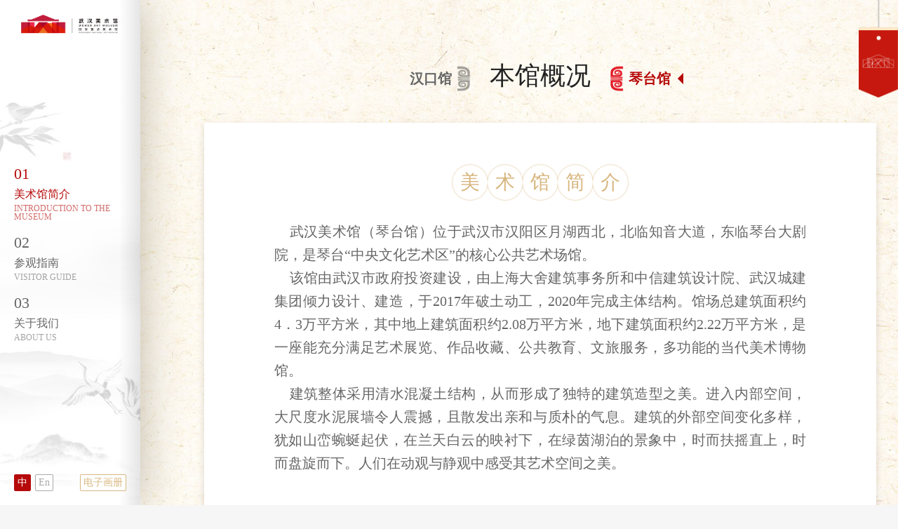

--- FILE ---
content_type: text/html; charset=utf-8
request_url: http://wuhanam.com/list/110.html
body_size: 9819
content:
<!DOCTYPE html>
<html>
<head>
	<meta charset="utf-8">
	<meta name="renderer" content="webkit">
	<meta http-equiv="X-UA-Compatible" content="IE=edge">
	<meta name="viewport" content="width=device-width,initial-scale=1.0,minimum-scale=1.0,maximum-scale=1.0,user-scalable=no">
	<meta name="format-detection" content="telephone=no"/>
	<meta name="apple-mobile-web-app-capable" content="yes">
	<meta name="apple-mobile-web-app-status-bar-style" content="black">
	<title>美术馆简介-武汉美术馆</title>
    <meta name="keywords" content="武汉美术馆,美术馆,国家重点美术馆">
    <meta name="description" content="武汉美术馆新馆经过十年的筹备，2008年底竣工投入使用。新馆位于武汉三镇最为繁华的中心地段，坐落于汉口南京路、黄石路与中山大道交汇处。其前身是始建于1930年的金城银行大楼，由我国著名建筑师庄俊先生设计，是武汉市保护性优秀历史建筑。2005年，武汉市政府投资2.2亿元，将金城银行改造为武汉美术馆。">
    <link rel="icon" type="image/png" href="/theme/default/images/favicon.ico" sizes="32x32">
	<link rel="stylesheet" href="/theme/default/css/animate.min.css">
    <link rel="stylesheet" href="/theme/default/css/jquery.mmenu.all.css">
	<link rel="stylesheet" href="/theme/default/css/swiper.min.css">
    <link rel="stylesheet" href="/theme/default/css/common.css">
	<link rel="stylesheet" href="/theme/default/css/inpage.css">
	<script src="/theme/default/js/jquery.min.js"></script>
	<script src="/theme/default/js/common.js"></script>
	<script src="/theme/default/js/swiper.min.js"></script>
	<script src="/theme/default/js/swiper.animate.min.js"></script>
    <script src="/theme/default/js/jquery.mmenu.min.all.js"></script>
	<script src="/theme/default/layer/layer.js"></script>
	<script src="/theme/default/js/wow.min.js"></script>
</head>
<body>
	<div class="page-left-box">
    <a class="logo" href="/index/home.html">
        <img src="/theme/default/images/logo.png" alt="">
    </a>
    <ul class="vertical-nav">
                <li  class="on">
            <a href="/list/110.html">
                <div class="num">01</div>
                <div class="cn">美术馆简介</div>
                <div class="en">Introduction to the museum</div>
            </a>
        </li>
                <li  >
            <a href="/list/111.html">
                <div class="num">02</div>
                <div class="cn">参观指南</div>
                <div class="en">visitor guide</div>
            </a>
        </li>
                <li  >
            <a href="/list/112.html">
                <div class="num">03</div>
                <div class="cn">关于我们</div>
                <div class="en">About us</div>
            </a>
        </li>
            </ul>
    <div class="language">
        <a class="item on" href="/index/home.html">中</a>
        <a class="item" href="">En</a>
    </div>
   <a class="btn" href="/list/215.html">电子画册</a>
</div>

	<div class="nav-box">
    <div class="slide-content">
        <ul class="nav-1st">
            <li >
                <a href="/index/home.html">首页</a>
            </li>
                        <li >
              <a href="/list/2.html">本馆概况</a>
            </li>
                        <li >
              <a href="/list/9.html">展览资讯</a>
            </li>
                        <li >
              <a href="/list/5.html">新闻公告</a>
            </li>
                        <li >
              <a href="/list/13.html">公共教育</a>
            </li>
                        <li >
              <a href="/list/17.html">学术研究</a>
            </li>
                        <li >
              <a href="/list/20.html">馆藏作品</a>
            </li>
                    </ul>
        <div class="share-box">
            <a class="item" href="javascript:;">
                <div class="icon"><img src="/theme/default/images/icon_weixin_red.svg" alt=""></div>
                <div class="name">微信</div>
                <div class="hidden-wrap">
                    <div class="content">
                        <div class="qrcode">
                            <img class="pic" src="/upload/20230106/1gm29dca6t22aha13.jpg" alt="">
                        </div>
                    </div>
                </div>
            </a>
            <a class="item" href="javascript:;">
                <div class="icon"><img src="/theme/default/images/icon_weibo_red.svg" alt=""></div>
                <div class="name">微博</div>
                <div class="hidden-wrap">
                    <div class="content">
                        <div class="qrcode">
                            <img class="pic" src="/upload/20230106/1gm29dca6t22aha13.jpg" alt="">
                        </div>
                    </div>
                </div>
            </a>
            <a class="item search-btn" href="javascript:;">
                <div class="icon"><img src="/theme/default/images/icon_search_red.svg" alt=""></div>
                <div class="name">搜索</div>
            </a>
        </div>
        <img class="nav-decoration-elem" src="/theme/default/images/nav_decoration_elem.png" alt="">
    </div>
</div>
<script type="text/javascript">
    function check(){
        if ($.trim($('#keyword').val())=='') {
            layer.msg('请输入关键词再搜索');
            return false;
        }
    }
</script>
<!-- 弹窗-头部搜索栏 -->
<form class="popup-top-search" style="display: none;" action="/index/search.html" method="get" onsubmit="return check();">
	<input class="text-input" type="text" name="keyword" id="keyword" value="" placeholder="搜索关键词...">
	<input class="sub-btn" type="submit" name="" value="">
</form>
<script>
	//弹窗-头部搜索栏
	$('.search-btn').on('click',function(){
		if($(window).width() > 1024){
			layer.open({
				type: 1,
				title: false,
				area: ['600px'],
				content: $('.popup-top-search'),
				skin: 'custom-skin',
				shadeClose: true,
				shade: [0.6],
			})
		}else{
			layer.open({
				type: 1,
				title: false,
				area: ['300px'],
				content: $('.popup-top-search'),
				skin: 'custom-skin',
				shadeClose: true,
				shade: [0.6],
			})
		}
	})
</script>

    <div class="inpage-container">
		<div class="w1400">
			<div class="inpage-top-title">
								<div class="name">本馆概况</div>
								<div class="title-nav">
											<a class="item " href="/list/2.html">汉口馆</a>
						<a class="item on" href="/list/110.html">琴台馆</a>
					
				</div>
			</div>

			<div class="museum-intro-box">
				<div class="inpage-title">
					<div class="name">美术馆简介</div>
				</div>
				<div class="txt fz16">
					<p style="margin: 0pt 0pt 0.0001pt; text-align: justify;"><span style="line-height:220%;"><span style="font-size:20px;"><span style="font-family:Calibri">&nbsp; &nbsp; 武汉美术馆（琴台馆）位于武汉市汉阳区月湖西北，北临知音大道，东临琴台大剧院，是琴台&ldquo;中央文化艺术区&rdquo;的核心公共艺术场馆。</span></span></span></p>

<p style="margin: 0pt 0pt 0.0001pt; text-align: justify;"><span style="line-height:220%;"><span style="font-size:20px;"><span style="font-family:Calibri">&nbsp;&nbsp;&nbsp;&nbsp;该馆由武汉市政府投资建设，由上海大舍建筑事务所和中信建筑设计院、武汉城建集团倾力设计、建造，于2017年破土动工，2020年完成主体结构。馆场总建筑面积约4．3万平方米，其中地上建筑面积约2.08万平方米，地下建筑面积约2.22万平方米，是一座能充分满足艺术展览、作品收藏、公共教育、文旅服务，多功能的当代美术博物馆。</span></span></span></p>

<p style="margin: 0pt 0pt 0.0001pt; text-align: justify;"><span style="line-height:220%;"><span style="font-size:20px;"><span style="font-family:Calibri">&nbsp;&nbsp;&nbsp;&nbsp;建筑整体采用清水混凝土结构，从而形成了独特的建筑造型之美。进入内部空间，大尺度水泥展墙令人震撼，且散发出亲和与质朴的气息。建筑的外部空间变化多样，犹如山峦蜿蜒起伏，在兰天白云的映衬下，在绿茵湖泊的景象中，时而扶摇直上，时而盘旋而下。人们在动观与静观中感受其艺术空间之美。</span></span></span></p>
				</div>
			</div>
		</div>
	</div>

	<!-- footer -->
<div class="footer">
	<div class="cr">
	<span>
			<a href=" http://bszs.conac.cn/sitename?method=show&id=54BD3A629973626CE053022819AC0E05" target="_blank">
				<img class="icon" src="/theme/default/images/blue.png" alt="">
			</a>
		</span>
				<span>
			<a href="http://www.beian.gov.cn/portal/registerSystemInfo?recordcode=42010202002548" target="_blank">
				<img class="icon" src="/theme/default/images/icon_beian_20.png" alt="">鄂公网安备 42010202002548号
			</a>
		</span>
				<span>
			<a href="https://beian.miit.gov.cn/" target="_blank">鄂ICP备14018379号-1</a>
		</span>
		<span>Copyright © 2023 武汉美术馆 All Rights Reserved.</span>
	</div>
</div>

<script>
	//添加内容显示动效
	$('.page-left-box').addClass('animated fadeInLeft');
	$('.nav-box').addClass('animated fadeInRight');

	$('.inpage-top-title,.inpage-third-nav').addClass('animated fadeInDown');
	$('.inpage-title').addClass('wow fadeInDown');
</script>
<script charset="UTF-8" id="LA_COLLECT" src="//sdk.51.la/js-sdk-pro.min.js"></script>
<script>LA.init({id:"JjKYQQFpBtVCYbxz",ck:"JjKYQQFpBtVCYbxz"})</script>
</body>
</html>

--- FILE ---
content_type: text/css
request_url: http://wuhanam.com/theme/default/css/common.css
body_size: 8988
content:
@charset "utf-8";
@import url("./base.css");

/*loading*/
.loading-layer{z-index: -1;position: fixed;left: 0;right: 0;top: 0;bottom: 0;animation: loadingLayer 5s linear;}
.loading-layer:before{content: "";z-index: -1;position: absolute;left: 0;top: 0;width: 100%;height: 0;background-color: #fff;animation: loadingLayerItem 0.5s linear;animation-delay: 4s;}
.loading-layer:after{content: "";z-index: -1;position: absolute;left: 0;bottom: 0;width: 100%;height: 0;background-color: #fff;animation: loadingLayerItem 0.5s linear;animation-delay: 4s;}
.loading-layer .progress-bar{position: absolute;left: 0;right: 0;top: 0;bottom: 0;width: 345px;height: 69px;margin: auto;background-color: #ccc;mask: url(../images/logo_two_museum.png);-webkit-mask: url(../images/logo_two_museum.png);animation: progressBarHide 0.5s ease-out;animation-delay: 4s;animation-fill-mode: forwards;}
.loading-layer .progress-bar:after{content: "";position: absolute;left: 0;top: 0;width: 0;height: 100%;background-image: linear-gradient(90deg,#B60A0A,#D8B67F,#B60A0A,#D8B67F,#B60A0A);background-size: 200% 100%;animation: bgp 1s infinite linear,loadingProgress 4s linear;animation-fill-mode: forwards;}
@keyframes loadingLayer{
    0%{z-index: 2;background-color: #000;}
    75%{background-color: #fff;}
    99.99%{z-index: 2;}
    100%{z-index: -1;}
}
@keyframes loadingLayerItem{
    0%{height: 50%}
    100%{height: 0;}
}
@keyframes bgp{
    0%{background-position: 0 0;}
    100%{background-position: -100% 0;}
}
@keyframes loadingProgress{
    20%{width: 40%;}
    80%{width: 60%;}
    100%{width: 100%;}
}
@keyframes progressBarHide{
    100%{opacity: 0;}
}

/*页面左侧区*/
.page-left-box{z-index: 2;position: fixed;left: 0;top: 0;bottom: 0;width: 260px;box-sizing: border-box;padding: 30px;background: #fff url(../images/page_left_box_bg.jpg) center no-repeat;background-size: cover;display: flex;flex-direction: column;justify-content: space-between;box-shadow: 0 0 60px rgba(176,165,145,.8);}
.page-left-box::before{content: '';position: absolute;right: 0;top: 0;bottom: 0;width: 30px;background-image: linear-gradient(90deg,rgba(0,0,0,0),rgba(0,0,0,.1));}
/*logo*/
.page-left-box .logo{text-align: center;}
.page-left-box .logo img{max-width: 140px;max-height: 40px;}
/*语言*/
.page-left-box .language{font-size: 0;}
.page-left-box .language .item{display: inline-block;vertical-align: top;padding: 0 .3em;margin-left: .4em;background-color: #fff;border: 1px solid #aaa;border-radius: 2px;font-size: 14px;line-height: 22px;color: #aaa;transition: 0.3s;}
.page-left-box .language .item:first-child{margin-left: 0;}
.page-left-box .language .item:hover{transform: translateY(-.3em);}
.page-left-box .language .item.on{background-color: #B60A0A;border-color: #B60A0A;color: #fff;}
/*跳转按钮*/
.page-left-box .btn{position: absolute;right: 30px;bottom: 30px;padding: 0 .3em;background-color: #fff;border: 1px solid #D8B67F;border-radius: 2px;font-size: 14px;line-height: 22px;color: #D8B67F;transition: 0.3s;}
.page-left-box .btn:hover{background-color: #D8B67F;color: #fff;transform: translateY(-.3em);}
/*纵向导航*/
.vertical-nav{}
.vertical-nav li{margin-top: 20px;transition: 0.3s;}
.vertical-nav li:first-child{margin-top: 0;}
.vertical-nav li a{display: block;line-height: 1;color: #666;}
.vertical-nav li .num{font-size: 22px;}
.vertical-nav li .cn{margin-top: 10px;font-size: 16px;}
.vertical-nav li .en{margin-top: 6px;font-size: 12px;text-transform: uppercase;opacity: .6;}
.vertical-nav li:hover{transform: translateX(.3em);}
.vertical-nav li.on a{color: #B60A0A;}
/*二维码列表*/
.page-left-box .qrcode-list{}
.page-left-box .qrcode-list li{margin-top: 15px;text-align: center;}
.page-left-box .qrcode-list li:first-child{margin-top: 0;}
.page-left-box .qrcode-list li .pic{width: 100px;height: 100px;}
.page-left-box .qrcode-list li .tit{margin-top: .2em;line-height: 20px;}

/*导航栏*/
.nav-box{z-index: 3;position: fixed;right: 0;top: 0;bottom: 0;width: 56px;}
.nav-box .slide-content{position: relative;height: 100%;box-sizing: border-box;padding-top: 80px;background-color: #B60A0A;color: #fff;transform: translateY(-100%);transition: 0.8s;}
.nav-box .slide-content::before{content: '';position: absolute;left: 0;right: 0;top: 0;height: 4px;background-color: #FFE9C5;box-shadow: 0 0 6px rgba(0,0,0,.6);}
.nav-box .slide-content::after{content: '';position: absolute;left: 50%;top: 15px;width: 6px;height: 6px;margin-left: -3px;background-color: #fff;border-radius: 50%;}
.nav-box:hover .slide-content{transform: translateY(0);}
/*装饰*/
.nav-box .slide-content .nav-decoration-elem{position: absolute;top: 100%;}
/*一级栏目*/
.nav-box .nav-1st{text-align: center;}
.nav-box .nav-1st li{margin-top: 20px;overflow: hidden;}
.nav-box .nav-1st li:first-child{margin-top: 0;}
.nav-box .nav-1st li a{position: relative;display: block;padding: 0 1em;line-height: 1.4;color: #fff;}
.nav-box .nav-1st li a::before{content: '';position: absolute;right: calc(50% + 1.2em);top: 50%;width: 100%;height: 1px;background-color: #FFDEB6;transform: scaleX(0);transform-origin: left;transition: 0.3s;}
.nav-box .nav-1st li a::after{content: '';position: absolute;left: calc(50% + 1.2em);top: 50%;width: 100%;height: 1px;background-color: #FFDEB6;transform: scaleX(0);transform-origin: right;transition: 0.3s;}
.nav-box .nav-1st li:hover a::before{transform: scaleX(1);}
.nav-box .nav-1st li:hover a::after{transform: scaleX(1);}
.nav-box .nav-1st li.on a{font-weight: bold;color: #FFDEB6;}
.nav-box .nav-1st li.on a::before{transform: scaleX(1);}
.nav-box .nav-1st li.on a::after{transform: scaleX(1);}
/*分享栏*/
.nav-box .share-box{position: absolute;left: 0;right: 0;bottom: 10px;text-align: center;}
.nav-box .share-box .item{position: relative;display: inline-block;vertical-align: top;margin-bottom: 20px;color: #fff;}
.nav-box .share-box .item .icon{position: relative;display: inline-block;vertical-align: top;width: 30px;height: 30px;background-color: #fff;border-radius: 50%;}
.nav-box .share-box .item .icon img{position: absolute;left: 0;right: 0;top: 0;bottom: 0;width: 66%;height: 66%;margin: auto;}
.nav-box .share-box .item .name{margin-top: .4em;line-height: 1;}
.nav-box .share-box .item .hidden-wrap{position: absolute;right: 100%;top: 50%;transform: translateY(-60%);padding-right: 10px;visibility: hidden;opacity: 0;transition: 0.5s;}
.nav-box .share-box .item .hidden-wrap > .content{background-color: #fff;box-shadow: 0 0 10px rgba(0,0,0,.2);}
.nav-box .share-box .item .hidden-wrap .qrcode{text-align: center;}
.nav-box .share-box .item .hidden-wrap .qrcode .pic{max-width: 100px;}
.nav-box .share-box .item .hidden-wrap .qrcode .tit{font-size: 14px;line-height: 20px;white-space: nowrap;}
.nav-box .share-box .item .hidden-wrap .phone{padding: 10px 15px;font-size: 16px;font-weight: bold;color: #B60A0A;white-space: nowrap;}
.nav-box .share-box .item:hover .hidden-wrap{visibility: visible;opacity: 1;}
/*弹窗内容-搜索栏*/
.popup-top-search{position: relative;margin: 30px;}
.popup-top-search .text-input{box-sizing: border-box;width: 100%;height: 40px;padding: 0 50px 0 10px;border: 1px solid #eee;}
.popup-top-search .sub-btn{position: absolute;right: 0;top: 0;width: 40px;height: 40px;background: #B60A0A url('[data-uri]') center no-repeat;background-size: 20px 20px;}

/*footer*/
.footer{z-index: 2;position: fixed;right: 30px;bottom: 30px;}
/*版权*/
.footer .cr{font-size: 12px;line-height: 20px;text-align: right;color: #999;}
.footer .cr span{display: inline-block;vertical-align: top;margin-left: .6em;}
.footer .cr span:first-child{margin-left: 0;}
.footer .cr a{color: #999;transition: 0.3s;}
.footer .cr .icon{vertical-align: middle;width: 20px;height: 20px;margin: -.25em .25em 0 0;}
.footer .cr a:hover{color: #B60A0A;text-decoration: underline;}


/*笔记本1920*1080显示放大比例为125%，实际分辨率为1920/1.25=1536*/
@media screen and (max-width: 1550px){
	.page-left-box{width: 200px;padding: 20px;}
    .page-left-box .btn{right: 20px;bottom: 20px;}
    .footer{right: 20px;bottom: 20px;}
}

/*中屏PC:<=1440px(针对1366*650)*/
@media screen and (max-width: 1440px){
	
}

/*小屏PC:>=1025px && <=1300px*/
@media screen and (max-width: 1300px){
	
}

/*pad横屏:1024px*/
@media screen and (max-width: 1024px){
	
}

/*phone:<=768px*/
@media screen and (max-width: 768px){
	
}

--- FILE ---
content_type: text/css
request_url: http://wuhanam.com/theme/default/css/inpage.css
body_size: 41247
content:
@charset "utf-8";
body{position: relative;background-color: #F6F6F6;}
.page-left-box{background-image: url(../images/inpage_left_box_bg.jpg);}
.footer{position: absolute;}
/******内页******/
.inpage-container{min-height: 100vh;box-sizing: border-box;padding: 90px 0 120px 260px;background: #FDF8EE url(../images/page_bg.jpg) center right no-repeat;background-size: cover;background-attachment: fixed;}
/*面包屑*/
.bread{position: relative;display: inline-block;vertical-align: top;font-size: 14px;line-height: 20px;color: #666;white-space: nowrap;}
.bread .icon{position: absolute;left: 0;top: 0;width: 20px;height: 20px;background-image: url('[data-uri]');background-size: 100% 100%;}
.bread a{position: relative;display: inline-block;vertical-align: top;margin: 0 4px;color: #666;transition: 0.3s;}
.bread a:nth-of-type(1){margin-left: 0;}
.bread a.on,.bread a:hover{color: #D8B67F;}
/*分页*/
.page{padding-top: 50px;font-size: 0;text-align: center;}
.page > *{height: 40px;display: inline-block;box-sizing: border-box;padding: 0 1.1em;margin: 0 5px;background-color: #fff;border: 1px solid #ddd;font-size: 14px;line-height: 38px;color: #666;transition: 0.3s;}
.page input{width: 30px;text-align: center;}
.page .no-border{padding: 0 .5em;border-color: transparent;}
.page > a.on,.page > a:hover{background-color: #D8B67F;border-color: #D8B67F;color: #fff;}

/*内页顶部标题*/
.inpage-top-title{margin-bottom: 45px;text-align: center;line-height: 1;}
.inpage-top-title .name{display: inline-block;vertical-align: top;font-size: 36px;}
.inpage-top-title .title-nav{display: flex;justify-content: center;margin-top: -32px;}
.inpage-top-title .title-nav .item{position: relative;padding: 0 26px;margin: 0 100px;font-size: 20px;line-height: 36px;font-weight: bold;color: #666;cursor: pointer;transition: 0.3s;}
.inpage-top-title .title-nav .item::before{content: '';position: absolute;top: 50%;width: 0;height: 0;margin-top: -8px;border: 8px solid transparent;border-left-color: #B60A0A;opacity: 0;transition: 0.3s;}
.inpage-top-title .title-nav .item::after{content: '';position: absolute;top: 0;bottom: 0;width: 20px;background: url(../images/icon_tab_dec_red.svg) center no-repeat;background-size: contain;filter: grayscale(1);opacity: .5;transition: 0.3s;}
.inpage-top-title .title-nav .item:nth-child(1)::before{left: 8px;}
.inpage-top-title .title-nav .item:nth-child(1)::after{right: 0;}
.inpage-top-title .title-nav .item:nth-child(2)::before{right: 8px;transform: rotateY(180deg);}
.inpage-top-title .title-nav .item:nth-child(2)::after{left: 0;transform: rotateY(180deg);}
.inpage-top-title .title-nav .item:hover{transform: translateY(-.3em);}
.inpage-top-title .title-nav .item.on{color: #B60A0A;}
.inpage-top-title .title-nav .item.on::before{opacity: 1;}
.inpage-top-title .title-nav .item.on::after{filter: none;opacity: 1;}
/*内页标题*/
.inpage-title{display: flex;justify-content: center;margin-bottom: 30px;}
.inpage-title .name{font-size: 28px;color: #D8B67F;filter: drop-shadow(0 0 1px #D8B67F);}
.inpage-title .name i{display: inline-block;vertical-align: top;width: 50px;background-color: #fff;border-radius: 50%;text-align: center;line-height: 50px;}
/*更多按钮*/
.index-more-btn{position: relative;display: inline-block;vertical-align: top;font-size: 16px;line-height: 20px;color: #666;transition: 0.3s;}
.index-more-btn::after{content: '';display: inline-block;vertical-align: middle;width: 8px;height: 8px;margin: -0.25em 0 0 0.4em;border-top: 1px solid currentColor;border-right: 1px solid currentColor;transform: rotate(45deg);}
.index-more-btn:hover{color: #B60A0A;transform: translateX(.3em);}
/*内页三级导航栏*/
.inpage-third-nav{display: flex;justify-content: center;margin-bottom: 30px;}
.inpage-third-nav .item{display: inline-block;vertical-align: top;margin: 0 20px;font-size: 20px;line-height: 1;color: #666;cursor: pointer;transition: 0.3s;}
.inpage-third-nav .item:hover{transform: translateY(-.3em);}
.inpage-third-nav .item.on{font-weight: bold;color: #B60A0A;}
/*头部搜索栏*/
.top-search-box{position: relative;width: 50%;max-width: 700px;margin: 0 auto 30px;}
.top-search-box .text-input{box-sizing: border-box;width: 100%;height: 50px;padding: 0 60px 0 20px;border: 1px solid #eee;}
.top-search-box .sub-btn{position: absolute;right: 0;top: 0;width: 50px;height: 50px;background: #D8B67F url('[data-uri]') center no-repeat;background-size: 20px 20px;}
/*频道页布局*/
.channel-page{}
.channel-page > .part{margin-top: 70px;}
.channel-page > .part:first-child{margin-top: 0;}
.channel-page > .part .btns-wrap{margin-top: 30px;text-align: center;}

/*美术馆简介*/
.museum-intro-box{padding: 60px 100px 80px;background-color: #fff;box-shadow: 0 4px 10px rgba(94,71,44,.2);}
.museum-intro-box .txt{line-height: 2;text-align: justify;color: #666;}
.museum-intro-box .txt h3{margin: 20px 0 10px;font-size: 20px;color: #D8B67F;}

/*参观须知列表*/
.notice-to-visitors-list{color: #666;}
.notice-to-visitors-list li{position: relative;padding-left: 40px;margin-top: 20px;line-height: 28px;}
.notice-to-visitors-list li .icon{position: absolute;left: 0;top: 0;width: 28px;height: 28px;background-color: #eee;border-radius: 50%;}
.notice-to-visitors-list li .icon img{position: absolute;left: 0;right: 0;top: 0;bottom: 0;width: 50%;height: 50%;margin: auto;}
.notice-to-visitors-list li i{font-weight: bold;color: #222;}

/*内页新闻区*/
.inpage-news-box{display: flex;justify-content: space-between;}
.inpage-news-box > .section{width: 24%;}
/*新闻信息*/
.news-info-wrap{display: block;background-color: #fff;box-shadow: 0 4px 10px rgba(94,71,44,.3);transition: 0.5s;}
.news-info-wrap .pic{overflow: hidden;}
.news-info-wrap .pic em{display: block;padding-top: 64%;background-position: center;background-size: cover;background-repeat: no-repeat;transition: 0.5s;}
.news-info-wrap .info{padding: 15px 20px;}
.news-info-wrap .info .tit{height: 50px;margin-bottom: 10px;line-height: 25px;font-weight: bold;display: -webkit-box;-webkit-box-orient: vertical;-webkit-line-clamp: 2;overflow: hidden;transition: 0.3s;}
.news-info-wrap .info .txt{color: #999;height: 50px;line-height: 25px;text-align: justify;font-weight: bold;display: -webkit-box;-webkit-box-orient: vertical;-webkit-line-clamp: 2;overflow: hidden;transition: 0.3s;}
.news-info-wrap .info .date{position: relative;margin-top: 15px;line-height: 20px;color: #999;transition: 0.3s;}
.news-info-wrap .info .date .arrow{position: absolute;right: 0;bottom: 6px;width: 32px;height: 8px;background-image: url('[data-uri]');background-size: 100% 100%;filter: brightness(0) invert(.8);transition: 0.3s;}
.news-info-wrap .info .date .tag{position: absolute;right: 50px;bottom: 0;line-height: 20px;color: #B60A0A;}
.news-info-wrap:hover{background-color: #D8B67F;}
.news-info-wrap:hover .pic em{transform: scale(1.05);}
.news-info-wrap:hover .tit{color: #fff;}
.news-info-wrap:hover .txt{color: #fff;}
.news-info-wrap:hover .date{color: #fff;}
.news-info-wrap:hover .date .arrow{filter: brightness(0) invert(1);opacity: 1;}
/*新闻信息2*/
.news-info-wrap2{display: block;padding: 15px 20px;margin-top: 20px;background-color: #fff;box-shadow: 0 4px 10px rgba(94,71,44,.2);}
.news-info-wrap2 .tit{height: 50px;margin-bottom: 10px;line-height: 25px;font-weight: bold;display: -webkit-box;-webkit-box-orient: vertical;-webkit-line-clamp: 2;overflow: hidden;transition: 0.3s;}
.news-info-wrap2 .date{position: relative;padding-top: 15px;margin-top: 15px;border-top: 1px solid #eee;line-height: 20px;color: #999;transition: 0.3s;}
.news-info-wrap2 .date .arrow{position: absolute;right: 0;bottom: 6px;width: 32px;height: 8px;background-image: url('[data-uri]');background-size: 100% 100%;filter: brightness(0) invert(.8);transition: 0.3s;}
.news-info-wrap2:hover{background-color: #D8B67F;}
.news-info-wrap2:hover .tit{color: #fff;}
.news-info-wrap2:hover .date{border-color: rgba(255,255,255,.4);color: #fff;}
.news-info-wrap2:hover .date .arrow{filter: brightness(0) invert(1);}
/*首页新闻列表*/
.index-news-list{padding: 20px;background-color: #fff;box-shadow: 0 4px 10px rgba(94,71,44,.3);}
.index-news-list li a{position: relative;display: block;padding: 15px 0;border-bottom: 1px solid #eee;}
.index-news-list li a::after{content: '';position: absolute;left: 0;right: 0;bottom: -1px;height: 1px;background-color: #B60A0A;transform: scaleX(0);transform-origin: left;transition: 0.8s;}
.index-news-list li .tit{height: 50px;margin-bottom: 10px;line-height: 25px;font-weight: bold;display: -webkit-box;-webkit-box-orient: vertical;-webkit-line-clamp: 2;overflow: hidden;transition: 0.3s;}
.index-news-list li .date{position: relative;margin-top: 15px;line-height: 20px;color: #999;transition: 0.3s;}
.index-news-list li .date .arrow{position: absolute;right: 0;bottom: 6px;width: 32px;height: 8px;background-image: url('[data-uri]');background-size: 100% 100%;filter: brightness(0) invert(.8);transition: 0.3s;}
.index-news-list li .date .tag{position: absolute;right: 50px;bottom: 0;line-height: 20px;color: #B60A0A;}
.index-news-list li a:hover::after{transform: scaleX(1);}
.index-news-list li a:hover .tit{color: #B60A0A;}
.index-news-list li a:hover .date .arrow{filter: none;}
/*首页教育区*/
.index-education-box{display: flex;justify-content: space-between;padding: 10px;}
.index-education-box > .section{width: 24%;}
.index-education-box > .section:last-child .news-info-wrap2{margin: 0 0 20px;}
.index-education-box .news-info-wrap .info{padding: 15px 20px;}
.index-education-box .news-info-wrap .info .txt{height: 50px;-webkit-line-clamp: 2;}
.index-education-box .news-info-wrap .info .date{margin-top: 15px;}
.index-education-box .news-info-wrap.style2 .info .txt{height: 200px;-webkit-line-clamp: 8;}

/*新闻列表-带图*/
.news-pic-list{}
.news-pic-list li{margin-top: 25px;}
.news-pic-list li:first-child{margin-top: 0;}
.news-pic-list li a{display: flex;justify-content: space-between;align-items: center;background-color: #fff;box-shadow: 0 4px 10px rgba(94,71,44,.2);transition: 0.5s;}
.news-pic-list li .pic{flex: 0 0 370px;overflow: hidden;}
.news-pic-list li .pic em{display: block;padding-top: 64%;background-position: center;background-size: cover;background-repeat: no-repeat;transition: 0.8s;}
.news-pic-list li .info{position: relative;width: 100%;box-sizing: border-box;padding: 0 60px 5px;overflow: hidden;}
.news-pic-list li .info .date{line-height: 1;color: #D8B67F;transition: 0.3s;}
.news-pic-list li .info .tit{margin-top: 25px;line-height: 1;white-space: nowrap;overflow: hidden;text-overflow: ellipsis;transition: 0.3s;}
.news-pic-list li .info .txt{height: 50px;margin-top: 15px;line-height: 25px;color: #999;display: -webkit-box;-webkit-box-orient: vertical;-webkit-line-clamp: 2;overflow: hidden;transition: 0.3s;}
.news-pic-list li .info .arrow{display: inline-block;vertical-align: top;width: 32px;height: 8px;margin-top: 30px;background-image: url('[data-uri]');background-size: 100% 100%;filter: brightness(0) invert(.8);transition: 0.3s;}
.news-pic-list li .info .tag{position: absolute;left: 110px;bottom: 0;line-height: 20px;color: #B60A0A;}
.news-pic-list li a:hover{background-color: #D8B67F;}
.news-pic-list li a:hover .pic em{transform: scale(1.05);}
.news-pic-list li a:hover .info .date{color: #fff;opacity: .7;}
.news-pic-list li a:hover .info .tit{color: #fff;}
.news-pic-list li a:hover .info .txt{color: #fff;opacity: .7;}
.news-pic-list li a:hover .info .arrow{filter: brightness(0) invert(1);}

/*新闻详情页*/
.news-details-page{display: flex;justify-content: space-between;}
.news-details-page .con-l{flex: 1;padding: 35px 50px 50px;background-color: #fff;box-shadow: 0 4px 10px rgba(94,71,44,.2);}
.news-details-page .con-r{flex: 0 0 365px;margin-left: 50px;}
/*新闻详情*/
.news-details-box{min-height: 500px;}
.news-details-box .title{margin-bottom: 30px;font-size: 24px;line-height: 1.4;text-align: center;font-weight: bold;}
.news-details-box .func-wrap{display: flex;justify-content: space-between;align-items: center;padding: 20px 0;border-top: 1px solid #ddd;border-bottom: 1px solid #ddd;}
.news-details-box .record{line-height: 20px;color: #999;}
.news-details-box .record span{display: inline-block;vertical-align: top;margin-left: 35px;}
.news-details-box .record span:first-child{margin-left: 0;}
.news-details-box .record span .icon{display: inline-block;vertical-align: middle;width: 16px;height: 16px;margin: -.25em .4em 0 0;opacity: .5;}
.news-details-box .set-font{color: #999;cursor: pointer;user-select: none;transition: 0.3s;}
.news-details-box .set-font .icon{display: inline-block;vertical-align: middle;width: 16px;height: 16px;margin: -.25em 0 0 .2em;filter: brightness(0) invert(.5);}
.news-details-box .set-font:hover{color: #B60A0A;}
.news-details-box .set-font:hover .icon{filter: none;}
.news-details-box .share-wrap .item .icon{filter: none;}
.news-details-box .share-wrap .weixin-btn{border-color: #00C800;}
.news-details-box .share-wrap .weibo-btn{border-color: #F5AA16;}
.news-details-box .share-wrap .qq-btn{border-color: #FF3D00;}
.news-details-box .content{padding: 20px 0;font-size: 16px;line-height: 1.8;text-align: justify;color: #666;}
.news-details-box .content p{margin-bottom: 20px;}
.news-details-box .content em{font-style: italic;}
.news-details-box .jump-wrap{display: flex;justify-content: space-between;align-items: center;flex-wrap: wrap;padding-top: 30px;border-top: 1px solid #eee;font-size: 16px;}
.news-details-box .jump-wrap .btn{position: relative;line-height: 20px;color: #666;max-width: 30%;white-space: nowrap;overflow: hidden;text-overflow: ellipsis;transition: 0.3s;}
.news-details-box .jump-wrap .btn::before{content: '';position: absolute;top: 50%;width: 0;height: 0;border: 8px solid transparent;transform: translateY(-50%);color: #ccc;transition: 0.3s;}
.news-details-box .jump-wrap .prev-btn{padding-left: 22px;}
.news-details-box .jump-wrap .prev-btn::before{left: 0;top: 50%;border-right-color: currentColor;}
.news-details-box .jump-wrap .next-btn{padding-right: 22px;}
.news-details-box .jump-wrap .next-btn::before{right: 0;top: 50%;border-left-color: currentColor;}
.news-details-box .jump-wrap .back-btn{text-align: center;color: #B60A0A;}
.news-details-box .jump-wrap .back-btn::before{display: none;}
.news-details-box .jump-wrap .back-btn .icon{display: inline-block;vertical-align: middle;width: 20px;height: 20px;margin: -.25em .4em 0 0;}
.news-details-box .jump-wrap .btn:hover{color: #B60A0A;}
.news-details-box .jump-wrap .btn:hover::before{color: #B60A0A;}
/*相关新闻区*/
.related-news-box{}
.related-news-box > .title{position: relative;padding: 20px 40px 20px 30px;background-color: #D8B67F;line-height: 1;color: #fff;}
.related-news-box > .title::after{content: '';content: '';position: absolute;right: 20px;top: 50%;width: 10px;height: 10px;border-top: 1px solid currentColor;border-right: 1px solid currentColor;transform: translate(0,-50%) rotate(45deg);}

/*展览banner*/
.exhibition-banner{position: relative;overflow: hidden;}
.exhibition-banner .swiper-slide a{display: block;}
.exhibition-banner .swiper-slide .pic{overflow: hidden;}
.exhibition-banner .swiper-slide .pic em{display: block;padding-top: 46%;background-position: center;background-size: contain;background-repeat: no-repeat;transition: 0.8s;}
.exhibition-banner .btn{z-index: 1;position: absolute;top: 50%;width: 50px;height: 50px;margin-top: -25px;background-color: rgba(0,0,0,.2);border-radius: 50%;cursor: pointer;transition: 0.3s;}
.exhibition-banner .btn:after{content: '';position: absolute;left: 50%;top: 50%;width: 20%;height: 20%;border-top: 2px solid #fff;}
.exhibition-banner .prev-btn{left: 0;transform: translateX(-100%);}
.exhibition-banner .prev-btn:after{border-left: 2px solid #fff;transform: translate(-30%,-50%) rotate(-45deg);}
.exhibition-banner .next-btn{right: 0;transform: translateX(100%);}
.exhibition-banner .next-btn:after{border-right: 2px solid #fff;transform: translate(-70%,-50%) rotate(45deg);}
.exhibition-banner .btn:hover{background-color: #B60A0A;}
.exhibition-banner:hover .prev-btn{transform: translateX(20%);}
.exhibition-banner:hover .next-btn{transform: translateX(-20%);}

/*展览回顾，选项卡*/
.exhibition-review-tab-box{position: relative;}
.exhibition-review-tab-box .tabs{padding-bottom: 4px;overflow: hidden;}
.exhibition-review-tab-box .tabs .swiper-slide{position: relative;padding-bottom: 20px;text-align: center;cursor: pointer;}
.exhibition-review-tab-box .tabs .swiper-slide::before{content: '';position: absolute;left: 10px;right: 10px;bottom: 0;height: 1px;background-color: #ccc;}
.exhibition-review-tab-box .tabs .swiper-slide::after{content: '';position: absolute;left: -4px;bottom: -3px;width: 8px;height: 8px;background-color: #ccc;border-radius: 50%;}
.exhibition-review-tab-box .tabs .swiper-slide .year{position: relative;display: inline-block;vertical-align: top;padding: 0 2em;background-color: #fff;border: 1px solid #ddd;font-size: 20px;line-height: 50px;color: #999;transition: 0.3s;}
.exhibition-review-tab-box .tabs .swiper-slide .year::after{content: '';position: absolute;left: 50%;top: 100%;width: 8px;height: 8px;background-color: #fff;border-right: 1px solid #ccc;border-bottom: 1px solid #ccc;transform: translate(-50%,-35%) rotate(45deg);transition: 0.3s;}
.exhibition-review-tab-box .tabs .swiper-slide.on::before{background-color: #D8B67F;}
.exhibition-review-tab-box .tabs .swiper-slide.on::after{background-color: #D8B67F;}
.exhibition-review-tab-box .tabs .swiper-slide.on + .swiper-slide::after{background-color: #D8B67F;}
.exhibition-review-tab-box .tabs .swiper-slide.on .year{background-color: #D8B67F;border-color: #D8B67F;color: #fff;}
.exhibition-review-tab-box .tabs .swiper-slide.on .year::after{background-color: #D8B67F;border-color: #D8B67F;}
.exhibition-review-tab-box .tab-content{overflow: hidden;}
.exhibition-review-tab-box .btn{z-index: 2;position: absolute;top: 54px;width: 32px;height: 32px;background-color: #fff;border: 1px solid #ddd;border-radius: 50%;color: #999;cursor: pointer;transition: 0.3s;}
.exhibition-review-tab-box .btn:after{content: '';position: absolute;left: 50%;top: 50%;width: 20%;height: 20%;border-top: 2px solid currentColor;}
.exhibition-review-tab-box .prev-btn{left: 0;}
.exhibition-review-tab-box .prev-btn:after{border-left: 2px solid currentColor;transform: translate(-30%,-50%) rotate(-45deg);}
.exhibition-review-tab-box .next-btn{right: 0;}
.exhibition-review-tab-box .next-btn:after{border-right: 2px solid currentColor;transform: translate(-70%,-50%) rotate(45deg);}
.exhibition-review-tab-box .btn:hover{background-color: #D8B67F;border-color: #D8B67F;color: #fff;}
/*展览海报轮播*/
.exhibition-poster-swiper{padding: 40px 5px;overflow: hidden;}
.exhibition-poster-swiper .swiper-slide a{position: relative;display: block;transform-style: preserve-3d;perspective: 1000px;}
.exhibition-poster-swiper .swiper-slide a .front{z-index: 1;position: relative;background-color: #fff;transition: 1s;backface-visibility: hidden;box-shadow: 0 0 10px rgba(0,0,0,.2);}
.exhibition-poster-swiper .swiper-slide a .front .pic{overflow: hidden;}
.exhibition-poster-swiper .swiper-slide a .front .pic em{display: block;padding-top: 143%;background-position: center;background-size: cover;background-repeat: no-repeat;transition: 0.5s;}
.exhibition-poster-swiper .swiper-slide a .front .info{position: absolute;left: 0;right: 0;bottom: 0;padding: 15px 20px;background-color: #D8B67F;color: #fff;}
.exhibition-poster-swiper .swiper-slide a .front .info .tit{height: 50px;line-height: 25px;display: -webkit-box;-webkit-box-orient: vertical;-webkit-line-clamp: 2;overflow: hidden;}
.exhibition-poster-swiper .swiper-slide a .back{position: absolute;left: 0;right: 0;top: 0;bottom: 0;padding: 25px 0;background-color: #fff;transform: rotateY(-180deg);transition: 1s;backface-visibility: hidden;box-shadow: 0 0 10px rgba(0,0,0,.2);}
.exhibition-poster-swiper .swiper-slide a .back .tit{padding: 0 20px;margin-bottom: 30px;border-left: 4px solid #B60A0A;line-height: 25px;font-weight: bold;display: -webkit-box;-webkit-box-orient: vertical;-webkit-line-clamp: 2;overflow: hidden;}
.exhibition-poster-swiper .swiper-slide a .back .list{max-height: calc(100% - 70px);padding: 0 25px;overflow-y: auto;}
.exhibition-poster-swiper .swiper-slide a .back .list li{margin-top: 5px;line-height: 25px;}
.exhibition-poster-swiper .swiper-slide a .back .list li:first-child{margin-top: 0;}
.exhibition-poster-swiper .swiper-slide a .back .list li span{display: block;width: 5em;font-weight: bold;}
.exhibition-poster-swiper .swiper-slide a .back .list li em{display: block;margin: -25px 0 0 5em;color: #999;display: -webkit-box;-webkit-box-orient: vertical;-webkit-line-clamp: 2;overflow: hidden;}
.exhibition-poster-swiper .swiper-slide a:hover .front{transform: rotateY(180deg);}
.exhibition-poster-swiper .swiper-slide a:hover .back{transform: rotateY(0);}

/*品牌展览，选项卡*/
.brand-exhibition-tab-box{}
.brand-exhibition-tab-box .tabs{display: flex;justify-content: center;}
.brand-exhibition-tab-box .tabs .item{display: inline-block;vertical-align: top;margin: 0 20px;font-size: 20px;line-height: 1;color: #666;cursor: pointer;transition: 0.3s;}
.brand-exhibition-tab-box .tabs .item.on{font-weight: bold;color: #B60A0A;}
.brand-exhibition-tab-box .tab-content{margin-top: 30px;overflow: hidden;}
/*品牌展览轮播*/
.brand-exhibition-swiper{overflow: hidden;}
.brand-exhibition-swiper .swiper-slide a{position: relative;display: block;box-shadow: 0 4px 10px rgba(94,71,44,.2);}
.brand-exhibition-swiper .swiper-slide .pic{overflow: hidden;}
.brand-exhibition-swiper .swiper-slide .pic em{display: block;padding-top: 143%;background-position: center;background-size: cover;background-repeat: no-repeat;transition: 0.5s;}
.brand-exhibition-swiper .swiper-slide .info{position: absolute;left: 0;right: 0;bottom: 0;padding: 15px 20px;background-color: #fff;transition: 0.3s;}
.brand-exhibition-swiper .swiper-slide .info .tit{height: 50px;line-height: 25px;display: -webkit-box;-webkit-box-orient: vertical;-webkit-line-clamp: 2;overflow: hidden;}
.brand-exhibition-swiper .swiper-slide a:hover .pic em{transform: scale(1.05);}
.brand-exhibition-swiper .swiper-slide a:hover .info{background-color: #D8B67F;color: #fff;}

/*展览信息列表*/
.exhibition-info-list{font-size: 0;}
.exhibition-info-list li{display: inline-block;vertical-align: top;width: 18.6%;margin: 0 0 1.75% 1.75%;font-size: 16px;}
.exhibition-info-list li:nth-child(5n+1){margin-left: 0;}
.exhibition-info-list li a{position: relative;display: block;box-shadow: 0 4px 10px rgba(94,71,44,.2);}
.exhibition-info-list li .pic{overflow: hidden;}
.exhibition-info-list li .pic em{display: block;padding-top: 143%;background-position: center;background-size: cover;background-repeat: no-repeat;transition: 0.5s;}
.exhibition-info-list li .info{padding: 15px 20px;background-color: #fff;transition: 0.3s;}
.exhibition-info-list li .info .tit{height: 50px;line-height: 25px;display: -webkit-box;-webkit-box-orient: vertical;-webkit-line-clamp: 2;overflow: hidden;}
.exhibition-info-list li a:hover .pic em{transform: scale(1.05);}
.exhibition-info-list li a:hover .info{background-color: #D8B67F;color: #fff;}

/*展览详情*/
.exhibition-details-box{padding: 70px;background-color: #fff;box-shadow: 0 4px 10px rgba(94,71,44,.2);}
.exhibition-details-box .common-title{margin: 30px 0 10px;font-weight: bold;}
.exhibition-details-box .intro-wrap{overflow: hidden;}
.exhibition-details-box .intro-wrap .pic{float: left;width: 400px;margin: 0 50px 50px 0;overflow: hidden;}
.exhibition-details-box .intro-wrap .pic em{display: block;padding-top: 143%;background-position: center;background-size: cover;background-repeat: no-repeat;transition: 0.5s;}
.exhibition-details-box .intro-wrap .tit{padding: 0 20px;margin-bottom: 30px;border-left: 4px solid #B60A0A;line-height: 25px;font-weight: bold;display: -webkit-box;-webkit-box-orient: vertical;-webkit-line-clamp: 2;overflow: hidden;}
.exhibition-details-box .intro-wrap .list{}
.exhibition-details-box .intro-wrap .list li{margin-top: 8px;line-height: 25px;}
.exhibition-details-box .intro-wrap .list li:first-child{margin-top: 0;}
.exhibition-details-box .intro-wrap .list li span{display: inline-block;vertical-align: top;width: 5em;font-weight: bold;}
.exhibition-details-box .intro-wrap .list li em{color: #999;}
.exhibition-details-box .intro-wrap .list li p{margin-bottom: 10px;}

/*相关图片轮播*/
.related-pic-swiper{position: relative;overflow: hidden;margin-top: 40px;}
.related-pic-swiper .swiper-slide a{display: block;}
.related-pic-swiper .swiper-slide .pic{position: relative;padding-top: 64%;overflow: hidden;}
.related-pic-swiper .swiper-slide .pic img{position: absolute;left: 0;top: 0;width: 100%;height: 100%;object-fit: cover;cursor: zoom-in;transition: 0.5s;}
.related-pic-swiper .swiper-slide a:hover .pic em{transform: scale(1.05);}
.related-pic-swiper .btn{z-index: 1;position: absolute;top: 50%;width: 30px;height: 30px;margin-top: -15px;background-color: rgba(0,0,0,.2);border-radius: 50%;cursor: pointer;transition: 0.3s;}
.related-pic-swiper .btn:after{content: '';position: absolute;left: 50%;top: 50%;width: 20%;height: 20%;border-top: 2px solid #fff;}
.related-pic-swiper .prev-btn{left: 0;transform: translateX(-100%);}
.related-pic-swiper .prev-btn:after{border-left: 2px solid #fff;transform: translate(-30%,-50%) rotate(-45deg);}
.related-pic-swiper .next-btn{right: 0;transform: translateX(100%);}
.related-pic-swiper .next-btn:after{border-right: 2px solid #fff;transform: translate(-70%,-50%) rotate(45deg);}
.related-pic-swiper .btn:hover{background-color: #B60A0A;}
.related-pic-swiper:hover .prev-btn{transform: translateX(20%);}
.related-pic-swiper:hover .next-btn{transform: translateX(-20%);}

/*相关链接列表*/
.related-link-list{display: flex;justify-content: space-between;flex-wrap: wrap;}
.related-link-list li{width: 47.5%;}
.related-link-list li a{position: relative;display: block;padding: 10px 40px 10px 25px;line-height: 20px;color: #999;transition: 0.3s;}
.related-link-list li a::before{content: '';position: absolute;left: 2px;top: 50%;width: 6px;height: 6px;background-color: #999;transform: translateY(-50%) rotate(45deg);transition: 0.3s;}
.related-link-list li a::after{content: '';position: absolute;right: 0;bottom: 16px;width: 32px;height: 8px;margin-top: 20px;background-image: url('[data-uri]');background-size: 100% 100%;filter: brightness(0) invert(.5);transition: 0.3s;}
.related-link-list li a:hover{color: #B60A0A;}
.related-link-list li a:hover::before{background-color: #B60A0A;}
.related-link-list li a:hover::after{filter: none;}

/*教育信息轮播*/
.education-info-swiper{position: relative;padding: 10px;overflow: hidden;}
.education-info-swiper .swiper-slide a{display: block;background-color: #fff;box-shadow: 0 0 10px rgba(94,71,44,.3);transition: 0.5s;}
.education-info-swiper .swiper-slide .pic{overflow: hidden;}
.education-info-swiper .swiper-slide .pic em{display: block;padding-top: 64%;background-position: center;background-size: cover;background-repeat: no-repeat;transition: 0.5s;}
.education-info-swiper .swiper-slide .info{padding: 20px;}
.education-info-swiper .swiper-slide .info .tit{height: 50px;margin-bottom: 10px;line-height: 25px;font-weight: bold;display: -webkit-box;-webkit-box-orient: vertical;-webkit-line-clamp: 2;overflow: hidden;transition: 0.3s;}
.education-info-swiper .swiper-slide .info .txt{color: #999;height: 50px;line-height: 25px;text-align: justify;font-weight: bold;display: -webkit-box;-webkit-box-orient: vertical;-webkit-line-clamp: 2;overflow: hidden;transition: 0.3s;}
.education-info-swiper .swiper-slide .info .date{position: relative;margin-top: 20px;line-height: 20px;color: #999;transition: 0.3s;}
.education-info-swiper .swiper-slide .info .date .arrow{position: absolute;right: 0;bottom: 6px;width: 32px;height: 8px;background-image: url('[data-uri]');background-size: 100% 100%;filter: brightness(0) invert(.8);transition: 0.3s;}
.education-info-swiper .swiper-slide a:hover{background-color: #D8B67F;}
.education-info-swiper .swiper-slide a:hover .pic em{transform: scale(1.05);}
.education-info-swiper .swiper-slide a:hover .tit{color: #fff;}
.education-info-swiper .swiper-slide a:hover .txt{color: #fff;}
.education-info-swiper .swiper-slide a:hover .date{color: #fff;}
.education-info-swiper .swiper-slide a:hover .date .arrow{filter: brightness(0) invert(1);opacity: 1;}

/*作品信息轮播*/
.work-info-swiper{position: relative;padding: 10px 0 20px;overflow: hidden;}
.work-info-swiper .swiper-wrapper{align-items: center;}
.work-info-swiper .swiper-slide a{display: flex;justify-content: space-between;}
.work-info-swiper .swiper-slide a[href='javascript:;']{cursor: default;}
.work-info-swiper .swiper-slide .pic{width: 50%;background-color: #fff;overflow: hidden;box-shadow: 0 2px 10px rgba(0,0,0,.15);transform: skewY(2deg);}
.work-info-swiper .swiper-slide .pic em{display: block;height: 100%;background-position: center;background-size: cover;background-repeat: no-repeat;transition: 0.5s;}
.work-info-swiper .swiper-slide .pic img{position: absolute;left: 0;top: 0;width: 100%;height: 100%;object-fit: cover;cursor: zoom-in;transition: 0.5s;}
.work-info-swiper .swiper-slide .info{width: 50%;min-height: 300px;box-sizing: border-box;padding: 40px 20px;background-color: #fff;box-shadow: 0 2px 10px rgba(0,0,0,.15);transform: skewY(-2deg);transition: 0.5s;}
.work-info-swiper .swiper-slide .info .tit{margin-bottom: 25px;line-height: 1;font-weight: bold;transform: skewY(2deg);transition: 0.3s;}
.work-info-swiper .swiper-slide .info .tit2{margin-bottom: 10px;line-height: 1;font-weight: bold;transform: skewY(2deg);transition: 0.3s;}
.work-info-swiper .swiper-slide .info .list{transform: skewY(2deg);}
.work-info-swiper .swiper-slide .info .list li{margin-top: 5px;line-height: 25px;}
.work-info-swiper .swiper-slide .info .list li:first-child{margin-top: 0;}
.work-info-swiper .swiper-slide .info .list li span{display: block;width: 3em;font-weight: bold;transition: 0.3s;}
.work-info-swiper .swiper-slide .info .list li em{display: block;margin: -25px 0 0 3em;color: #999;display: -webkit-box;-webkit-box-orient: vertical;-webkit-line-clamp: 2;overflow: hidden;transition: 0.3s;}
.work-info-swiper .swiper-slide .info .txt{height: 100px;line-height: 25px;color: #999;display: -webkit-box;-webkit-box-orient: vertical;-webkit-line-clamp: 4;overflow: hidden;transform: skewY(2deg);transition: 0.3s;}
.work-info-swiper .swiper-slide .info .arrow{display: inline-block;vertical-align: top;width: 32px;height: 8px;margin-top: 20px;background-image: url('[data-uri]');background-size: 100% 100%;filter: brightness(0) invert(.8);transform: skewY(2deg);transition: 0.3s;}
.work-info-swiper .swiper-slide .info .viewer-btn{display: inline-block;vertical-align: top;width: 20px;height: 20px;margin-top: 20px;cursor: pointer;background-image: url('[data-uri]');background-size: 100% 100%;filter: brightness(0) invert(1);transform: skewY(2deg);transition: 0.3s;}
.work-info-swiper .swiper-slide a:hover .pic em{transform: scale(1.05);}
.work-info-swiper .swiper-slide a:hover .info{background-color: #D8B67F;}
.work-info-swiper .swiper-slide a:hover .info .tit{color: #fff;}
.work-info-swiper .swiper-slide a:hover .info .tit2{color: #fff;}
.work-info-swiper .swiper-slide a:hover .info .list li span{color: #fff;}
.work-info-swiper .swiper-slide a:hover .info .list li em{color: #fff;}
.work-info-swiper .swiper-slide a:hover .info .txt{color: #fff;}
.work-info-swiper .swiper-slide a:hover .info .arrow{filter: brightness(0) invert(1);}
.work-info-swiper .btn{z-index: 1;position: absolute;top: 45%;width: 40px;height: 40px;margin-top: -20px;background-color: rgba(0,0,0,.2);border-radius: 50%;cursor: pointer;transition: 0.3s;}
.work-info-swiper .btn:after{content: '';position: absolute;left: 50%;top: 50%;width: 20%;height: 20%;border-top: 2px solid #fff;}
.work-info-swiper .prev-btn{left: 0;transform: translateX(-100%);}
.work-info-swiper .prev-btn:after{border-left: 2px solid #fff;transform: translate(-30%,-50%) rotate(-45deg);}
.work-info-swiper .next-btn{right: 0;transform: translateX(100%);}
.work-info-swiper .next-btn:after{border-right: 2px solid #fff;transform: translate(-70%,-50%) rotate(45deg);}
.work-info-swiper .btn:hover{background-color: #B60A0A;}
.work-info-swiper:hover .prev-btn{transform: translateX(10%);}
.work-info-swiper:hover .next-btn{transform: translateX(-10%);}

/*作品信息列表*/
.work-info-list{font-size: 0;}
.work-info-list > li{display: inline-block;vertical-align: top;width: 33.33%;margin-bottom: 3.5%;font-size: 16px;}
.work-info-list > li a{display: flex;justify-content: space-between;}
.work-info-list > li a[href='javascript:;']{cursor: default;}
.work-info-list > li .pic{position: relative;width: 50%;background-color: #fff;overflow: hidden;box-shadow: 0 2px 10px rgba(0,0,0,.15);transform: skewY(2deg);}
.work-info-list > li .pic img{position: absolute;left: 0;top: 0;width: 100%;height: 100%;object-fit: cover;cursor: zoom-in;transition: 0.5s;}
.work-info-list > li .info{width: 50%;min-height: 300px;box-sizing: border-box;padding: 40px 20px;background-color: #fff;box-shadow: 0 2px 10px rgba(0,0,0,.15);transform: skewY(-2deg);transition: 0.5s;}
.work-info-list > li .info .tit{margin-bottom: 25px;line-height: 1;font-weight: bold;transform: skewY(2deg);transition: 0.3s;}
.work-info-list > li .info .tit2{margin-bottom: 10px;line-height: 1;font-weight: bold;transform: skewY(2deg);transition: 0.3s;}
.work-info-list > li .info .list{transform: skewY(2deg);}
.work-info-list > li .info .list li{margin-top: 5px;line-height: 25px;}
.work-info-list > li .info .list li:first-child{margin-top: 0;}
.work-info-list > li .info .list li span{display: block;width: 3em;font-weight: bold;transition: 0.3s;}
.work-info-list > li .info .list li em{display: block;margin: -25px 0 0 3em;color: #999;display: -webkit-box;-webkit-box-orient: vertical;-webkit-line-clamp: 2;overflow: hidden;transition: 0.3s;}
.work-info-list > li .info .txt{height: 100px;line-height: 25px;color: #999;display: -webkit-box;-webkit-box-orient: vertical;-webkit-line-clamp: 4;overflow: hidden;transform: skewY(2deg);transition: 0.3s;}
.work-info-list > li .info .viewer-btn{display: inline-block;vertical-align: top;width: 20px;height: 20px;margin-top: 20px;cursor: pointer;background-image: url('[data-uri]');background-size: 100% 100%;filter: brightness(0) invert(1);transform: skewY(2deg);transition: 0.3s;}
.work-info-list > li .info .viewer-btn:hover{transform: translateY(-.3em);}
.work-info-list > li a:hover .pic img{transform: scale(1.05);}
.work-info-list > li a:hover .info{background-color: #D8B67F;}
.work-info-list > li a:hover .info .tit{color: #fff;}
.work-info-list > li a:hover .info .tit2{color: #fff;}
.work-info-list > li a:hover .info .list li span{color: #fff;}
.work-info-list > li a:hover .info .list li em{color: #fff;}
.work-info-list > li a:hover .info .txt{color: #fff;}


/*中屏PC:<=1440px(针对1366*650)*/
@media screen and (max-width: 1440px){
	
}

/*小屏PC:>=1025px && <=1300px*/
@media screen and (max-width: 1300px){
	
}

/*pad横屏:1024px*/
@media screen and (max-width: 1024px){
	
}

/*phone:<=768px*/
@media screen and (max-width: 768px){
	
}

--- FILE ---
content_type: text/css
request_url: http://wuhanam.com/theme/default/css/base.css
body_size: 16003
content:
@charset "utf-8";
/*全局样式*/
body{padding: 0;margin: 0;background-color: #fff;font-family: 'STSong','Source Han Serif SC','PingFang SC','Microsoft YaHei';font-size: 14px;color: #222;}
div,img,ul,li,dl,dt,dd,h1,h2,h3,h4,h5,h6,form,p{padding: 0;margin: 0;border: 0;}
ul{list-style: none;}
a{text-decoration: none;color: #222;}
i,em{font-style: normal;}
img{display: inline-block;vertical-align: top;max-width: 100%;height: auto;}
/*去掉 input 默认边框*/
input{padding: 0;border: 0;font-family: 'PingFang SC','Microsoft YaHei';font-size: 14px;color: #222;}
input[type="submit"]{cursor: pointer;}
/*去掉 textarea 默认边框*/
textarea{padding: 0;border: 0;font-family: 'PingFang SC','Microsoft YaHei';font-size: 14px;color: #222;}
/*去掉 button 默认边框*/
button{border: 0;padding: 0;font-family: 'PingFang SC','Microsoft YaHei';font-size: 14px;color: #222;cursor: pointer;}
/*清除浮动*/
.clearfix:after{content: '';display: table;clear: both;}
.clearfix{*zoom: 1;/*IE6识别*/}
/*解决chrome浏览器 input,textarea 获得焦点时会有一个边框的问题*/
input,textarea{outline: none;}
/*清除ios端 input,textarea 默认内阴影 默认圆角,radio和checkbox需要还原值为radio和checkbox*/
input,textarea{appearance: none;-webkit-appearance: none;border-radius: 0;}
/*自定义 input,textarea 的placeholder文字样式*/
input::-webkit-input-placeholder,textarea::-webkit-input-placeholder{color: #999;}
/*滚动条*/
body *::-webkit-scrollbar{width: 4px;height: 4px;background: #eee;border-radius: 2px;}
body *::-webkit-scrollbar-thumb{background: #999;border-radius: 2px;cursor: pointer;}
/*常用宽度*/
.w1800{position: relative;width: 94%;margin: 0 auto;height: 100%;max-width: 1800px;}
.w1700{position: relative;width: 94%;margin: 0 auto;height: 100%;max-width: 1700px;}
.w1600{position: relative;width: 94%;margin: 0 auto;height: 100%;max-width: 1600px;}
.w1500{position: relative;width: 94%;margin: 0 auto;height: 100%;max-width: 1500px;}
.w1400{position: relative;width: 94%;margin: 0 auto;height: 100%;max-width: 1400px;}
.w1300{position: relative;width: 94%;margin: 0 auto;height: 100%;max-width: 1300px;}
.w1200{position: relative;width: 94%;margin: 0 auto;height: 100%;max-width: 1200px;}
.w1100{position: relative;width: 94%;margin: 0 auto;height: 100%;max-width: 1100px;}
.w1000{position: relative;width: 94%;margin: 0 auto;height: 100%;max-width: 1000px;}
/*常用字号*/
.fz16{font-size: 16px;}
.fz18{font-size: 18px;}
.fz20{font-size: 20px;}
.fz22{font-size: 22px;}
.fz24{font-size: 24px;}
/*常用过渡*/
.tran300{-webkit-transition: 0.3s;-moz-transition: 0.3s;-ms-transition: 0.3s;transition: 0.3s;}
.tran400{-webkit-transition: 0.4s;-moz-transition: 0.4s;-ms-transition: 0.4s;transition: 0.4s;}
.tran500{-webkit-transition: 0.5s;-moz-transition: 0.5s;-ms-transition: 0.5s;transition: 0.5s;}
/*常用浮动*/
.fl{float: left;}
.fr{float: right;}
/*按钮区通用样式*/
.btns-area{font-size: 0;text-align: center;}
.btns-area .btn{position: relative;display: inline-block;vertical-align: top;box-sizing: border-box;padding: 0 2em;margin: 0 10px;background-color: #fff;border: 1px solid #ddd;border-radius: 4px;font-size: 15px;line-height: 34px;color: #000;cursor: pointer;user-select: none;transition: 0.3s;}
.btns-area .btn .icon{display: inline-block;vertical-align: middle;width: 16px;height: 16px;margin: -.25em .4em 0 0;}
.btns-area .btn .arrow{position: relative;display: inline-block;vertical-align: middle;width: 16px;height: 16px;margin: -.25em 0 0 .4em;transition: 0.3s;}
.btns-area .btn .arrow:before{content: "";position: absolute;left: 0;right: 0;top: 50%;height: 1px;background-color: currentColor;transform: translateY(-50%);}
.btns-area .btn .arrow:after{content: "";position: absolute;left: 50%;top: 50%;width: 40%;height: 40%;border-top: 1px solid currentColor;border-right: 1px solid currentColor;transform: translate(0,-50%) rotate(45deg);}
.btns-area .btn:hover{opacity: .9;}
.btns-area .btn:hover .arrow{transform: translateX(5px);}
/*自定义单选框input[type="radio"]样式*/
.custom-input label{display: inline-block;vertical-align: top;cursor: pointer;}
.custom-input input[type="radio"]{width: 1px;height: 1px;padding: 0;margin: 0;border: 0;opacity: 0;transform: scale(0);}
.custom-input input[type="radio"] + em{position: relative;display: inline-block;vertical-align: middle;width: 16px;height: 16px;margin: -2px 4px 0 0;background-color: #fff;border: 1px solid #999;border-radius: 50%;cursor: pointer;}
.custom-input input[type="radio"] + em:before{content: '';position: absolute;left: 50%;top: 50%;width: 8px;height: 8px;border-radius: 50%;transform: translate(-50%,-50%);}
.custom-input input[type="radio"]:checked + em{border-color: #B60A0A;}
.custom-input input[type="radio"]:checked + em:before{background-color: #B60A0A;}
.custom-input input[type="radio"] + em:hover{border-color: #B60A0A;}
/*自定义多选框input[type="checkbox"]样式*/
.custom-input input[type="checkbox"]{width: 1px;height: 1px;padding: 0;margin: 0;border: 0;opacity: 0;transform: scale(0);}
.custom-input input[type="checkbox"] + em{position: relative;display: inline-block;vertical-align: middle;width: 16px;height: 16px;margin: -2px 4px 0 0;background-color: #fff;border: 1px solid #999;cursor: pointer;}
.custom-input input[type="checkbox"] + em:before{content: '';position: absolute;left: 50%;top: 50%;width: 10px;height: 10px;background-image: url("[data-uri]");background-size: 100% 100%;transform: translate(-50%,-50%);}
.custom-input input[type="checkbox"]:checked + em{background-color: #B60A0A;border-color: #B60A0A;}
.custom-input input[type="checkbox"]:checked + em:before{background-color: #B60A0A;}
.custom-input input[type="checkbox"] + em:hover{border-color: #B60A0A;}
/*自定义表单通用样式*/
.custom-form *{box-sizing: border-box;}
.custom-form > .title{margin-bottom: 40px;font-size: 28px;line-height: 30px;}
.custom-form > .title .icon{display: inline-block;vertical-align: middle;width: 24px;height: 24px;margin: -.2em .4em 0 0;}
.custom-form .row{display: flex;justify-content: space-between;flex-wrap: wrap;margin-bottom: 20px;font-size: 14px;}
.custom-form .row .item{display: flex;width: 100%;}
.custom-form .row .item.w48{width: 48%;}
.custom-form .row .item.w30{width: 30%;}
.custom-form .row .name{flex: auto;padding: 10px 1em;line-height: 20px;text-align: right;white-space: nowrap;}
.custom-form .row .name .icon{vertical-align: middle;width: 20px;height: 20px;}
.custom-form .row .name i{position: absolute;margin-left: -.8em;color: #f00;}
.custom-form .row .info-content{width: 100%;}
.custom-form input{vertical-align: top;width: 100%;height: 40px;padding: 0 10px;border: 1px solid #D8D8D8;}
.custom-form input:focus{border-color: #666;}
.custom-form textarea{vertical-align: top;width: 100%;height: 100px;padding: 10px;resize: none;border: 1px solid #D8D8D8;}
.custom-form textarea:focus{border-color: #666;}
.custom-form select{vertical-align: top;width: 100%;height: 40px;padding: 0 10px;border: 0;color: #666;outline: none;appearance: none;-webkit-appearance: none;background: url([data-uri]) right 1em center no-repeat;background-size: 12px 12px;}
.custom-form input[type='radio']{appearance: radio;-webkit-appearance: radio;vertical-align: middle;width: 16px;height: 16px;margin: 0;}
.custom-form input[type='checkbox']{appearance: checkbox;-webkit-appearance: checkbox;vertical-align: middle;width: 16px;height: 16px;margin: 0;}
.custom-form .choice-area{padding: 10px;line-height: 16px;}
.custom-form .choice-area label{display: inline-block;vertical-align: top;margin: 0 10px 10px 0;cursor: pointer;color: #666;}
.custom-form .yzm-area{display: flex;justify-content: space-between;align-items: center;width: 100%;}
.custom-form .yzm-area input[type='text']{width: 100%;}
.custom-form .yzm-area .btn{flex: 0 0 100px;height: 40px;background-color: #B60A0A;text-align: center;line-height: 40px;color: #fff;}
.custom-form .yzm-area .pic{flex: 0 0 150px;height: 40px;overflow: hidden;}
.custom-form .yzm-area .pic img{width: 100%;height: 100%;}
/*自定义select*/
.custom-select{z-index: 1;position: relative;width: 100%;max-width: 200px;}
.custom-select *{box-sizing: border-box;}
.custom-select .name{position: relative;height: 40px;padding: 0 40px 0 20px;background-color: #fff;border: 1px solid #999;color: #222;line-height: 38px;cursor: pointer;user-select: none;white-space: nowrap;overflow: hidden;text-overflow: ellipsis;}
.custom-select .name:after{content: '';position: absolute;right: 20px;top: 50%;border: 4px solid transparent;border-top-color: #999;transform: translateY(-25%);}
.custom-select .list{display: none;position: absolute;left: 0;width: 100%;max-height: 150px;background-color: #fff;overflow-y: auto;box-shadow: 0 0 6px rgba(0,0,0,.2);overscroll-behavior: contain;}
.custom-select .list li a{display: block;padding: 10px 20px;border: 1px solid #eee;border-bottom: 0;font-size: 13px;line-height: 16px;color: #666;transition: 0.3s;}
.custom-select .list li a:hover{background-color: #B60A0A;text-decoration: none;color: #fff;}
/*layer弹窗自定义皮肤*/
body .custom-skin .layui-layer-title{background: #222;color: #fff;}
body .custom-skin .layui-layer-setwin .layui-layer-close1{filter: brightness(100);}
body .custom-skin .layui-layer-setwin .layui-layer-close1:hover{opacity: 1;}
body .custom-skin .layui-layer-setwin .layui-layer-close2{right: -40px;top: -50px;background-image: none;border-radius: 50%;}
body .custom-skin .layui-layer-setwin .layui-layer-close2:after{content: '';position: absolute;width: 30px;height: 30px;background-image: url('[data-uri]');background-size: 100% 100%;}
body .custom-skin .layui-layer-btn .layui-layer-btn0{background-color: #B60A0A;border-color: #B60A0A;color: #fff;}
body .custom-skin .layui-layer-resize{display: none;}
body .layui-layer-page .layui-layer-content{overflow: hidden;}
/*按钮背景动效*/
.ani-btn{z-index: 1;position: relative;overflow: hidden;}
.ani-btn:after{content: '';z-index: -1;position: absolute;left: 30%;top: 100%;width: 40px;height: 40px;border-radius: 50%;background-color: #B60A0A;transform: translate(-50%,-50%) scale(0);}
.ani-btn:hover{border-color: #B60A0A!important;color: #fff!important;transition: 0.5s ease-in-out;}
.ani-btn:hover:after{transform: translate(-50%,-50%) scale(10);transition: 1s ease-in-out;}
/*按钮背景动效2*/
.ani-btn2{z-index: 1;position: relative;overflow: hidden;}
.ani-btn2:after{content: '';z-index: -1;position: absolute;left: 0;right: 0;top: 0;bottom: 0;background-color: #B60A0A;transform: skew(50deg) scaleX(0);transform-origin: left bottom;}
.ani-btn2:hover{background-color: rgba(255,255,255,0);border-color: #B60A0A!important;color: #fff!important;transition: 0.5s ease-in;}
.ani-btn2:hover:after{transform: skew(50deg) scaleX(1.5);transition: 0.5s ease-in;}
/*分享栏*/
.share-wrap{font-size: 0;}
.share-wrap .pre{display: inline-block;vertical-align: bottom;margin-right: 10px;font-size: 14px;line-height: 32px;color: #999;}
.share-wrap .pre .icon{display: inline-block;vertical-align: middle;width: 12px;height: 12px;margin: -.25em .4em 0 0;}
.share-wrap .item{position: relative;display: inline-block;vertical-align: top;width: 32px;height: 32px;margin-left: 10px;border: 1px solid #D8D8D8;border-radius: 50%;font-size: 14px;cursor: pointer;}
.share-wrap .item:nth-of-type(1){margin-left: 0;}
.share-wrap .item .icon{position: absolute;left: 0;right: 0;top: 0;bottom: 0;width: 50%;height: 50%;margin: auto;filter: brightness(0) invert(.7);}
.share-wrap .item:hover .icon{filter: none;}
/*自定义a标签hover效果*/
a[data-hover='wave']:hover{background: url('data:image/svg+xml,%3Csvg xmlns="http://www.w3.org/2000/svg" viewBox="0 0 20 4"%3E%3Cpath fill="none" stroke="%23ffffff" d="M0 3.5c5 0 5-3 10-3s5 3 10 3 5-3 10-3 5 3 10 3"/%3E%3C/svg%3E') 0 100% repeat-x;background-size: 20px auto;animation: waveMove 1s infinite linear;}
@keyframes waveMove{
	from{background-position: 0 100%;}
	to{background-position: -20px 100%;}
}
/*黑色遮罩层*/
.black-layer{display: none;z-index: 10;position: fixed;left: 0;right: 0;top: 0;bottom: 0;background-color: rgba(0,0,0,.6);}
.black-layer-header{z-index: 3;}
/*弹窗-视频*/
.popup-video{display: none;z-index: 11;position: fixed;left: 50%;top: 50%;width: 90%;max-width: 1000px;transform: translate(-50%,-50%);}
.popup-video .close-btn{z-index: 1;position: absolute;right: 0;top: 0;width: 40px;height: 40px;background-color: #B60A0A;font-size: 40px;text-align: center;line-height: 32px;color: #fff;cursor: pointer;}
.popup-video video{width: 100%;}


/*笔记本1920*1080显示放大比例为125%，实际分辨率为1920/1.25=1536*/
@media screen and (max-width: 1550px){
	/*纯pc版*/
	body{box-sizing: border-box;min-width: 1200px;}
}

/*中屏PC，分辨率1366*/
@media screen and (max-width: 1440px){
	
}

/*小屏PC，分辨率1280*/
@media screen and (max-width: 1300px){
	/*常用字号*/
	.fz16{font-size: 14px;}
	.fz18{font-size: 16px;}
	.fz20{font-size: 18px;}
	.fz22{font-size: 20px;}
	.fz24{font-size: 22px;}
}

/*pad横屏，分辨率1024*/
@media screen and (max-width: 1024px){
	/*常用字号*/
	.fz16{font-size: 14px;}
	.fz18{font-size: 16px;}
	.fz20{font-size: 16px;}
	.fz22{font-size: 18px;}
	.fz24{font-size: 18px;}
}

/*phone和pad竖屏，分辨率820*/
@media screen and (max-width: 820px){
    /*常用字号*/
    .fz16{font-size: 14px;}
    .fz18{font-size: 15px;}
    .fz20{font-size: 16px;}
    .fz22{font-size: 17px;}
    .fz24{font-size: 18px;}
}

--- FILE ---
content_type: image/svg+xml
request_url: http://wuhanam.com/theme/default/images/icon_search_red.svg
body_size: 1175
content:
<?xml version="1.0" encoding="UTF-8"?>
<svg width="16px" height="16px" viewBox="0 0 16 16" version="1.1" xmlns="http://www.w3.org/2000/svg" xmlns:xlink="http://www.w3.org/1999/xlink">
    <title>icon_search</title>
    <g id="页面-1" stroke="none" stroke-width="1" fill="none" fill-rule="evenodd">
        <g id="icon_search">
            <rect id="矩形" fill-opacity="0.01" fill="#000000" fill-rule="nonzero" x="0" y="0" width="16" height="16"></rect>
            <path d="M7.5,14 C11.0898353,14 14,11.0898353 14,7.5 C14,3.91016471 11.0898353,1 7.5,1 C3.91016471,1 1,3.91016471 1,7.5 C1,11.0898353 3.91016471,14 7.5,14 Z" id="路径" stroke="#B60A0A" stroke-width="0.872727273" stroke-linejoin="round"></path>
            <path d="M9,4.92601818 C8.48816038,4.39958182 7.78105306,4.07398182 7.00001768,4.07398182 C6.2189823,4.07398182 5.51187499,4.39958182 5,4.92601818" id="路径" stroke="#B60A0A" stroke-width="0.872727273" stroke-linecap="round" stroke-linejoin="round"></path>
            <line x1="12" y1="12" x2="15" y2="15" id="路径" stroke="#B60A0A" stroke-width="0.872727273" stroke-linecap="round" stroke-linejoin="round"></line>
        </g>
    </g>
</svg>

--- FILE ---
content_type: image/svg+xml
request_url: http://wuhanam.com/theme/default/images/icon_tab_dec_red.svg
body_size: 81386
content:
<?xml version="1.0" encoding="UTF-8"?>
<svg width="20px" height="37px" viewBox="0 0 20 37" version="1.1" xmlns="http://www.w3.org/2000/svg" xmlns:xlink="http://www.w3.org/1999/xlink">
    <title>1红logo</title>
    <g id="控件" stroke="none" stroke-width="1" fill="none" fill-rule="evenodd">
        <g id="大标题01" transform="translate(-101.000000, -10.000000)">
            <g id="编组-3" transform="translate(35.113655, 10.000000)">
                <image id="1红logo" style="mix-blend-mode: multiply;" x="66.8338441" y="0" width="18.6977904" height="37" xlink:href="[data-uri]"></image>
            </g>
        </g>
    </g>
</svg>

--- FILE ---
content_type: image/svg+xml
request_url: http://wuhanam.com/theme/default/images/icon_weibo_red.svg
body_size: 9007
content:
<?xml version="1.0" encoding="UTF-8"?>
<svg width="20px" height="16px" viewBox="0 0 20 16" version="1.1" xmlns="http://www.w3.org/2000/svg" xmlns:xlink="http://www.w3.org/1999/xlink">
    <title>形状</title>
    <g id="控件" stroke="none" stroke-width="1" fill="none" fill-rule="evenodd">
        <g id="右侧导航展开" transform="translate(-19.000000, -885.000000)" fill="#D92117" fill-rule="nonzero">
            <g id="编组-22" transform="translate(-89.000000, 101.000000)">
                <g id="编组-21" transform="translate(0.000000, 609.000000)">
                    <g id="编组" transform="translate(102.000000, 168.000000)">
                        <path d="M21.3813104,15.5929108 C21.6906552,15.8335124 21.9083423,16.122807 22.0343716,16.4607948 C22.160401,16.7987827 22.2119585,17.151092 22.189044,17.5177229 C22.1661296,17.8843537 22.0859291,18.2509846 21.9484425,18.6176155 C21.810956,18.9842463 21.6333691,19.3165055 21.4156821,19.6143931 C21.0261368,20.1528822 20.585034,20.6111708 20.0923738,20.9892589 C19.5997136,21.3673469 19.0898675,21.6824203 18.5628357,21.9344791 C18.0358038,22.1865378 17.5059076,22.3841747 16.9731472,22.5273899 C16.4403867,22.6706051 15.9391335,22.7765843 15.4693878,22.8453276 C14.999642,22.9140709 14.5785893,22.9570354 14.2062299,22.9742213 C13.8338704,22.9914071 13.5445757,23 13.3383459,23 C13.132116,23 12.8571429,22.9856785 12.5134264,22.9570354 C12.16971,22.9283924 11.7887576,22.8711063 11.3705693,22.7851772 C10.952381,22.6992481 10.5141425,22.5789474 10.0558539,22.424275 C9.59756534,22.2696026 9.15073398,22.066237 8.71535983,21.8141783 C8.27998568,21.5621196 7.86466165,21.2527748 7.46938776,20.8861439 C7.07411386,20.5195131 6.73899033,20.0784103 6.46401719,19.5628357 C6.28070175,19.2305764 6.1575367,18.8754028 6.09452202,18.4973147 C6.03150734,18.1192266 6,17.6380236 6,17.0537057 C6,16.801647 6.04296455,16.5152166 6.12889366,16.1944146 C6.21482277,15.8736126 6.36663086,15.518439 6.58431794,15.1288937 C6.80200501,14.7393484 7.09989259,14.3154314 7.47798067,13.8571429 C7.85606874,13.3988543 8.33727175,12.8947368 8.92158969,12.3447905 C9.49445041,11.8063015 10.0873613,11.3279628 10.7003222,10.9097744 C11.3132832,10.4915861 11.9692087,10.1679198 12.6680988,9.93877551 C12.9889008,9.82420337 13.3440745,9.76118869 13.7336198,9.74973147 C14.1231651,9.73827426 14.4439671,9.80128894 14.6960258,9.93877551 C14.8105979,10.0648049 14.9194415,10.1936985 15.0225564,10.3254565 C15.1256713,10.4572145 15.1944146,10.6204798 15.2287863,10.8152524 C15.2631579,10.9756534 15.2660222,11.1303258 15.2373792,11.2792696 C15.2087361,11.4282134 15.1772288,11.5771572 15.1428571,11.726101 C15.1084855,11.8750448 15.0798425,12.0182599 15.056928,12.1557465 C15.0340136,12.2932331 15.0454708,12.4192624 15.0912997,12.5338346 C15.2860723,12.556749 15.4751164,12.5481561 15.6584318,12.5080559 C15.8417472,12.4679556 16.019334,12.4163981 16.1911923,12.3533835 C16.3630505,12.2903688 16.537773,12.2244898 16.7153598,12.1557465 C16.8929467,12.0870032 17.0791264,12.0354458 17.273899,12.0010741 C17.5832438,11.943788 17.8897243,11.9180093 18.1933405,11.9237379 C18.4969567,11.9294665 18.7719298,11.9724311 19.0182599,12.0526316 C19.26459,12.1328321 19.4679556,12.2559971 19.6283566,12.4221267 C19.7887576,12.5882564 19.8861439,12.8030791 19.9205156,13.0665951 C19.94343,13.2269961 19.9319728,13.3759398 19.8861439,13.5134264 C19.8403151,13.650913 19.7916219,13.7798067 19.7400644,13.9001074 C19.688507,14.0204082 19.6484067,14.1435732 19.6197637,14.2696026 C19.5911207,14.3956319 19.5997136,14.5273899 19.6455424,14.6648765 C19.6799141,14.745077 19.7629789,14.8195489 19.8947368,14.8882922 C20.0264948,14.9570354 20.1783029,15.0257787 20.3501611,15.094522 C20.5220193,15.1632653 20.7024705,15.2377372 20.8915145,15.3179377 C21.0805585,15.3981382 21.2438238,15.4897959 21.3813104,15.5929108 Z M17.0504834,20.9377014 C17.3483709,20.754386 17.6491228,20.5023272 17.952739,20.1815252 C18.2563552,19.8607232 18.5026853,19.5026853 18.6917293,19.1074114 C18.8807734,18.7121375 18.9867526,18.2882206 19.009667,17.8356606 C19.0325815,17.3831006 18.9180093,16.9276763 18.6659506,16.4693878 C18.4482635,16.0912997 18.1818833,15.7704977 17.8668099,15.5069817 C17.5517365,15.2434658 17.1994271,15.0343716 16.8098818,14.8796992 C16.4203366,14.7250269 16.0050125,14.613319 15.5639098,14.5445757 C15.122807,14.4758324 14.6731113,14.4414608 14.2148228,14.4414608 C13.3326173,14.4414608 12.5506624,14.5331185 11.8689581,14.7164339 C11.1872538,14.8997494 10.5972073,15.1403509 10.0988185,15.4382385 C9.60042965,15.736126 9.19656284,16.0741139 8.88721805,16.4522019 C8.57787325,16.83029 8.36018618,17.2141067 8.23415682,17.603652 C8.10812746,17.9817401 8.07089151,18.3569638 8.12244898,18.7293233 C8.17400644,19.1016828 8.29144289,19.4539921 8.47475832,19.7862513 C8.65807376,20.1185106 8.89581096,20.4163981 9.18796992,20.6799141 C9.48012889,20.94343 9.8037952,21.1553885 10.1589689,21.3157895 C10.8120301,21.6022198 11.4794128,21.782671 12.1611171,21.8571429 C12.8428213,21.9316148 13.4930183,21.9344791 14.1117078,21.8657358 C14.7303974,21.7969925 15.2946652,21.6766917 15.8045113,21.5048335 C16.3143573,21.3329753 16.7296813,21.1439313 17.0504834,20.9377014 L17.0504834,20.9377014 Z M14.7991407,15.5069817 C15.028285,15.5986395 15.2459721,15.7017544 15.4522019,15.8163265 C15.6584318,15.9308987 15.8417472,16.0855711 16.0021482,16.2803437 C16.1167204,16.4178303 16.216971,16.5896885 16.3029001,16.7959184 C16.3888292,17.0021482 16.4489796,17.2226996 16.4833512,17.4575725 C16.5177229,17.6924454 16.5263158,17.9301826 16.50913,18.1707841 C16.4919441,18.4113856 16.4375224,18.6290727 16.3458647,18.8238453 C16.2542069,19.0300752 16.1424991,19.2391694 16.0107411,19.4511278 C15.8789832,19.6630863 15.7185822,19.8607232 15.5295381,20.0440387 C15.3404941,20.2273541 15.1142141,20.3906194 14.8506982,20.5338346 C14.5871822,20.6770498 14.2663802,20.783029 13.8882922,20.8517723 C13.2008593,20.9778016 12.5420695,20.914787 11.9119227,20.6627282 C11.2817759,20.4106695 10.7891156,19.9924812 10.433942,19.4081633 C10.2964554,18.9613319 10.2219835,18.566058 10.2105263,18.2223416 C10.1990691,17.8786251 10.2907268,17.5062657 10.4854995,17.1052632 C10.6344433,16.7959184 10.8607232,16.5066237 11.1643394,16.2373792 C11.4679556,15.9681346 11.8174006,15.7504475 12.2126745,15.5843179 C12.6079484,15.4181883 13.0290011,15.320802 13.4758324,15.292159 C13.9226638,15.2635159 14.3637666,15.3351235 14.7991407,15.5069817 Z M12.0665951,19.7346939 C12.490512,19.7690655 12.8141783,19.6659506 13.037594,19.4253491 C13.2610097,19.1847476 13.3813104,18.915503 13.3984962,18.6176155 C13.4156821,18.3197279 13.329753,18.0533477 13.1407089,17.8184748 C12.9516649,17.5836019 12.6566416,17.4890798 12.2556391,17.5349087 C11.9462943,17.5692803 11.7056928,17.7010383 11.5338346,17.9301826 C11.3619764,18.1593269 11.26459,18.4027927 11.2416756,18.66058 C11.2187612,18.9183673 11.273183,19.1561045 11.4049409,19.3737916 C11.5366989,19.5914787 11.7572503,19.7117794 12.0665951,19.7346939 Z M19.0955961,7 C19.9319728,7 20.7139277,7.11170784 21.4414608,7.33512352 C22.1689939,7.55853921 22.8048693,7.88220551 23.349087,8.30612245 C23.8933047,8.73003938 24.3200859,9.24561404 24.6294307,9.8528464 C24.9387755,10.4600788 25.0934479,11.1475116 25.0934479,11.915145 C25.0934479,12.2932331 25.0017902,12.5767991 24.8184748,12.7658432 C24.6351593,12.9548872 24.4375224,13.0522735 24.2255639,13.0580021 C24.0136054,13.0637308 23.8159685,12.9835303 23.6326531,12.8174006 C23.4493376,12.651271 23.3576799,12.396348 23.3576799,12.0526316 C23.3576799,11.594343 23.2316506,11.1589689 22.9795918,10.7465091 C22.7275331,10.3340494 22.3952739,9.97314715 21.9828142,9.66380236 C21.5703545,9.35445757 21.0977444,9.11099177 20.5649839,8.93340494 C20.0322234,8.75581812 19.49087,8.6670247 18.9409237,8.6670247 C18.5857501,8.6670247 18.3222342,8.5810956 18.1503759,8.40923738 C17.9785177,8.23737916 17.8983172,8.04547082 17.9097744,7.83351235 C17.9212317,7.62155388 18.0272109,7.42964554 18.2277121,7.25778733 C18.4282134,7.08592911 18.7175081,7 19.0955961,7 L19.0955961,7 Z M19.0955961,9.74973147 C20.1611171,9.74973147 20.9688507,10.0218403 21.518797,10.566058 C22.0687433,11.1102757 22.3437164,11.9323308 22.3437164,13.0322234 C22.3437164,13.3759398 22.2864304,13.6194057 22.1718582,13.7626208 C22.0572861,13.905836 21.9312567,13.9688507 21.7937701,13.9516649 C21.6562836,13.9344791 21.5302542,13.8514142 21.4156821,13.7024705 C21.3011099,13.5535267 21.2438238,13.3530254 21.2438238,13.1009667 C21.2438238,12.424991 21.0490512,11.886502 20.6595059,11.4854995 C20.2699606,11.084497 19.7486574,10.8839957 19.0955961,10.8839957 C18.8779091,10.8839957 18.7175081,10.8238453 18.6143931,10.7035446 C18.5112782,10.5832438 18.4597207,10.4543502 18.4597207,10.3168636 C18.4597207,10.179377 18.5141425,10.0504834 18.622986,9.9301826 C18.7318296,9.80988185 18.8893663,9.74973147 19.0955961,9.74973147 L19.0955961,9.74973147 Z" id="形状"></path>
                    </g>
                </g>
            </g>
        </g>
    </g>
</svg>

--- FILE ---
content_type: image/svg+xml
request_url: http://wuhanam.com/theme/default/images/icon_weixin_red.svg
body_size: 2697
content:
<?xml version="1.0" encoding="UTF-8"?>
<svg width="21px" height="17px" viewBox="0 0 21 17" version="1.1" xmlns="http://www.w3.org/2000/svg" xmlns:xlink="http://www.w3.org/1999/xlink">
    <title>形状</title>
    <g id="控件" stroke="none" stroke-width="1" fill="none" fill-rule="evenodd">
        <g id="右侧导航展开" transform="translate(-18.000000, -811.000000)" fill="#D92117" fill-rule="nonzero">
            <g id="编组-22" transform="translate(-89.000000, 101.000000)">
                <g id="编组-21" transform="translate(0.000000, 609.000000)">
                    <g id="编组" transform="translate(102.000000, 94.000000)">
                        <path d="M11.4108849,7.86154834 C5.69839493,8.84971368 3.7942316,15.1003935 8.33811316,17.9614526 C8.58726514,18.1165583 8.58726514,18.0993188 8.21351153,19.1794446 L7.89320992,20.1043654 L9.04401811,19.5069451 L10.1948263,18.9094752 L10.8058309,19.0531045 C11.4464341,19.2082102 12.2650909,19.3173605 12.8107938,19.3173605 L13.1370972,19.3173605 L13.0243453,18.8979491 C12.1286396,15.7036761 15.2251108,12.538119 19.2528882,12.538119 L19.7986936,12.538119 L19.685993,12.1589497 C18.8020857,9.16568811 15.0709105,7.22959947 11.4108849,7.86154834 Z M10.912581,10.6594125 C11.517635,11.055871 11.5532355,11.9118835 10.9718809,12.2795764 C10.028725,12.8770463 8.92536698,11.8256861 9.56007099,10.9294316 C9.83887293,10.5273094 10.5092287,10.3951566 10.912581,10.6594125 Z M15.7768154,10.6594125 C16.7734233,11.3086506 16.0259674,12.8080884 14.9107084,12.3944401 C14.1040039,12.0957051 14.0090522,11.0213921 14.7624073,10.6364597 C15.0590095,10.481354 15.521713,10.4928304 15.7768154,10.6594125 Z M17.9775809,13.0264386 C15.1480106,13.5262347 13.1844961,15.6059526 13.297248,17.9958819 C13.4455491,21.1959676 17.3191262,23.4020256 21.0384517,22.4139099 L21.4774044,22.2989966 L22.4028114,22.7816525 C22.912965,23.0516715 23.3400681,23.2469696 23.3519178,23.223967 C23.3638188,23.1952511 23.2630192,22.8505111 23.1324671,22.454152 C22.8359162,21.5693739 22.8299657,21.6325688 23.2274187,21.3568363 C27.7000481,18.2486614 23.7731216,12.0095574 17.9775809,13.0264386 Z M17.8648803,15.6059526 C18.1139297,15.7668213 18.2444818,16.1689932 18.1376804,16.4619651 C17.9122792,17.0881509 16.9454239,17.1341063 16.6843196,16.530923 C16.3877687,15.8357793 17.2064256,15.1923043 17.8648803,15.6059526 Z M21.8274073,15.6749602 C22.2189098,16.0368404 22.1536594,16.6515994 21.6969064,16.8813764 C20.9969007,17.2260668 20.2613971,16.5366861 20.6231984,15.8760213 C20.8605006,15.4508469 21.4715052,15.3474597 21.8274073,15.6749602 Z" id="形状"></path>
                    </g>
                </g>
            </g>
        </g>
    </g>
</svg>

--- FILE ---
content_type: application/javascript
request_url: http://wuhanam.com/theme/default/js/common.js
body_size: 1406
content:
$(function(){
	$('#menu').mmenu();
	new WOW().init();
	
	//自定义select
	$('.custom-select .name').on('click',function(e){
		e.stopPropagation();  //阻止点击事件冒泡
		
		$('.custom-select .list').slideUp(100);  //收起其他下拉框
		$('.custom-select').css({'z-index': 1});  //降低其他下拉框层级
		
		var this_select = $(this).parent();
		var this_list = $(this).next('.list');
		var this_list_status = this_list.css('display');
		
		//若下拉框距文档底部距离小于200，则上拉
		if($(document).height() - $(this).offset().top <= 200){
			this_list.css({bottom: 100 + '%'});
		}
		
		if(this_list_status === 'none'){
			this_list.slideDown(100);
			this_select.css({'z-index': 2});
		}else{
			this_list.slideUp(100);
			this_select.css({'z-index': 1});
		}
	})
	$(document).on('click',function(){
		$('.custom-select .list').slideUp(100);
		$('.custom-select').css({'z-index': 1});
	})
	
	//返回顶部
	$('.back-top').click(function () {
		$('html,body').animate({scrollTop: 0}, 500);
	})

	//内页导航文字拆分
	function titleSplit(elem){
		let elem_text_arr = elem.text().split('');
		let empty_elem = elem.text('');
		for(let i = 0; i < elem_text_arr.length; i++){
			let new_tag = '<i>' + elem_text_arr[i] + '</i>';
			empty_elem.append(new_tag);
		}
	}
	$('.inpage-title .name').each(function(){
		let name_elem = $(this);
		titleSplit(name_elem);
	})
})